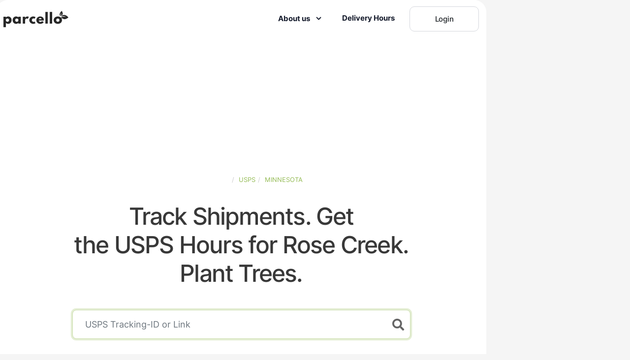

--- FILE ---
content_type: text/html; charset=UTF-8
request_url: https://www.parcello.org/us/when-does-usps-come/Minnesota/Rose%2BCreek
body_size: 18531
content:
<!DOCTYPE html>
<html lang="en-US" xmlns="http://www.w3.org/1999/xhtml"><head>
    <meta charset="UTF-8">
    <meta name="viewport" content="width=device-width, initial-scale=1.0">
    <meta http-equiv="X-UA-Compatible" content="ie=edge">
    <link rel="shortcut icon" href="https://www.parcello.org/image/fav.jpg" type="image/x-icon">
    <!-- Bootstrap , fonts & icons  -->
    <link rel="stylesheet" href="https://www.parcello.org/css/bootstrap.min.css">
    <link rel="stylesheet" href="https://www.parcello.org/fonts/icon-font/css/style.min.css">
    <link rel="stylesheet" href="https://www.parcello.org/fonts/typography-font/typo.css">
    <link rel="stylesheet" href="https://www.parcello.org/fonts/fontawesome-5/css/all.min.css">
    <link rel="alternate" hreflang="x-default" href="https://www.parcello.org/us/when-does-usps-come/Minnesota/Rose%2BCreek" />
<link rel="alternate" hreflang="en-us" href="https://www.parcello.org/us/when-does-usps-come/Minnesota/Rose%2BCreek" />
    <!-- Vendor stylesheets  -->
    <link rel="stylesheet" href="https://www.parcello.org/css/theme-mode-custom.min.css?v=44">
    <script>
        function getCookieHead(name) {
            const value = `; ${document.cookie}`;
            const parts = value.split(`; ${name}=`);
            if (parts.length === 2) return parts.pop().split(';').shift();
            return null;
        }

        function deleteCookieHead(name, domain) {
            document.cookie = name + '=; domain=' + domain + '; path=/; expires=Thu, 01 Jan 1970 00:00:00 GMT';
        }

        const cookie = getCookieHead('key');
        if (cookie) {
            let body = JSON.parse(unescape(cookie));

            localStorage.setItem('CapacitorStorage.uid', btoa(escape(JSON.stringify(body.userid))));
            localStorage.setItem('CapacitorStorage.apiKey', btoa(escape(JSON.stringify(body.apiKey))));

            deleteCookieHead('key', '.parcello.org');
        }

        const ritToken = localStorage.getItem('CapacitorStorage.rit');
        const uid = localStorage.getItem('CapacitorStorage.uid');
        const apiKey = localStorage.getItem('CapacitorStorage.apiKey');

    </script>
    <style>

        .content-space {
            height: 250px;
            max-height: 250px;
            overflow: visible;
        }

        .ad-space-left {
            display: none;
            position: fixed;
            left: initial;
            height: 100%;
        }

        .disclaimer {
            opacity: 0.8;
            margin-left: auto;
            margin-right: auto;
            font-size: 10px;
            display: flex;
            justify-content: space-between;
            margin-bottom: 5px;
            width: 100%;
            position: absolute;
            margin-top: -25px;
            padding-left: 10px;
            padding-right: 10px;

            .spacer {
                flex-grow: 1;
                border-bottom: none;
                margin-bottom: 5px;
                margin-left: 10px;
                margin-right: 10px;
                height: 1px;
                background: #bdbdbd;
                margin-top: 7px;
            }

            a {
                text-decoration: none;
                color: #1f1f1f;
            }
        }

        .bg-default-5, bg-default-4 {
            background: #edebe3;
        }

        .parcello-trackingarea p {
            color: #383838 !important;
            font-size: 1.1875rem !important;
            margin-top: 0;
        }

        .parcello-trackingarea .trees-formatted {
            min-width: 62px;
            display: inline-block;
            text-align: right;
        }

        .parcello-trackingarea .co2kg-formatted {
            min-width: 108px;
            display: inline-block;
            text-align: right;
        }

        .parcello-trackingarea .input-container .for-input {
            font-size: 24px;
            color: #656565;
            position: absolute;
            right: 13px;
            top: 18px;
            font-weight: 900;
        }

        .mb-15, .my-15 {
            margin-bottom: 3.75rem;
        }

        .logged-in {
            display: none;
        }

        .not-logged-in {
            display: none;
        }

        .rit .content-space {
            display: none;
        }

        .rit .ad-space {
            display: none;
        }

        .rit .inline-path {
            display: none;
        }

        .rit .page-tracking-container {
            padding-top: 120px !important;
        }

        @media (max-width: 768px) {
            .page-tracking-container {
                padding-top: 305px !important;
            }
        }

        @media (min-width:769px) and (max-width: 992px) {
            .page-tracking-container {
                padding-top: 350px !important;
            }
        }

        @media (min-width: 993px) {

            .page-tracking-container {
                padding-top: 355px !important;
            }

            .content-space {
                max-height: 100px !important;
            }
        }

        @media (min-width: 1485px) {
            .ad-space-left {
                margin-left: -95px;
                width: 90px;
                display: block;
            }
        }

        @media (min-width: 1625px) {
            .ad-space-left {
                margin-left: -165px;
                width: 160px;
                display: block;
            }
        }

        @media (min-width: 1905px) {
            .ad-space-left {
                margin-left: -305px;
                width: 300px;
                display: block;
            }
        }

        @media (min-width: 1101px)
            {

            .rit .site-wrapper:not(.landing-business):not(.legal-page) {
                max-width: unset;
                border-top-right-radius: unset;
                border-top-left-radius: unset;
                margin-left: unset;
            }

            .rit .site-header:not(.business-header) {
                border-top-right-radius: unset;
                border-top-left-radius: unset;
            }

            .rit .site-header:not(.business-header) {
                max-width: unset;
                margin-left: unset;
            }
        }
    </style>
    <noscript>
        <style>
            [data-aos-once="true"] {
                opacity: 1 !important;
                transform: none;  /* Stelle sicher, dass jegliche Transformationen zurückgesetzt werden */
            }
        </style>
    </noscript>
    <script>
        var gaProperty = 'UA-38606675-1';
        var disableStr = 'ga-disable-' + gaProperty;
        if (document.cookie.indexOf(disableStr + '=true') > -1) {
            window[disableStr] = true;
        }
        function gaStart()
        {
            console.log('gaStart');

            (function(i,s,o,g,r,a,m){i['GoogleAnalyticsObject']=r;i[r]=i[r]||function(){
                (i[r].q=i[r].q||[]).push(arguments)},i[r].l=1*new Date();a=s.createElement(o),
                m=s.getElementsByTagName(o)[0];a.async=1;a.src=g;m.parentNode.insertBefore(a,m)
            })(window,document,'script','https://www.google-analytics.com/analytics.js','ga');

            ga('create', gaProperty, 'auto');
            ga('set', 'anonymizeIp', true);
            ga('send', 'pageview');
        }
        if (false)		gaStart();
        if(document.cookie.match(/^(.*;)?\s*ga-permission\s*=\s*[^;]+(.*)?$/)) gaStart();

        //Set URL Path for dynamic Links in JavaScript
        var BASE_URL = "https://www.parcello.org";
        var REGION_URL = "us/";
    </script>
            <script>var uuSymplr,allCookiesSymplr=document.cookie.split(";").map((e=>e.split("="))).reduce(((e,[i,o])=>({...e,[i.trim()]:decodeURIComponent(o)})),{});function createCookieSymplr(e,i){var o=e;if(void 0===(uuSymplr=allCookiesSymplr.uniqueUser)){let e=(Date.now()+window.navigator.userAgent+websiteSymplr).toString();uuSymplr=sha256(e),document.cookie=`uniqueUser=${uuSymplr};max-age=31536000;path=/;SameSite=Strict; Secure`}if(o){var u=allCookiesSymplr.uniqueUserLi;void 0===u&&(u=sha256(i),document.cookie=`uniqueUserLi=${u};max-age=31536000;path=/;SameSite=Strict; Secure`),uuSymplr=u}else document.cookie="uniqueUserLi=; max-age=0"}</script>
        <script>
            // Erstelle das Skript-Element
            const scriptElement = document.createElement('script');
            scriptElement.src = 'https://cdns.symplr.de/parcello.org/parcello.js';
            //scriptElement.src = 'assets/js/parcello.js';
            scriptElement.defer = true;

            window.symplrScriptLoaded = true;

            scriptElement.addEventListener('error', function() {
                console.error('Fehler beim Laden des Skripts.');
                window.symplrScriptLoaded = false;
                manualConsent();
            });

            // Füge das Skript in den Dokumentenkopf oder an das Ende des body ein
            document.head.appendChild(scriptElement); // Alternativ: document.body.appendChild(scriptElement);

            function manualConsent(){

                "use strict";function _typeof(t){return(_typeof="function"==typeof Symbol&&"symbol"==typeof Symbol.iterator?function(t){return typeof t}:function(t){return t&&"function"==typeof Symbol&&t.constructor===Symbol&&t!==Symbol.prototype?"symbol":typeof t})(t)}!function(){var t=function(){var t,e,o=[],n=window,r=n;for(;r;){try{if(r.frames.__tcfapiLocator){t=r;break}}catch(t){}if(r===n.top)break;r=r.parent}t||(!function t(){var e=n.document,o=!!n.frames.__tcfapiLocator;if(!o)if(e.body){var r=e.createElement("iframe");r.style.cssText="display:none",r.name="__tcfapiLocator",e.body.appendChild(r)}else setTimeout(t,5);return!o}(),n.__tcfapi=function(){for(var t=arguments.length,n=new Array(t),r=0;r<t;r++)n[r]=arguments[r];if(!n.length)return o;"setGdprApplies"===n[0]?n.length>3&&2===parseInt(n[1],10)&&"boolean"==typeof n[3]&&(e=n[3],"function"==typeof n[2]&&n[2]("set",!0)):"ping"===n[0]?"function"==typeof n[2]&&n[2]({gdprApplies:e,cmpLoaded:!1,cmpStatus:"stub"}):o.push(n)},n.addEventListener("message",(function(t){var e="string"==typeof t.data,o={};if(e)try{o=JSON.parse(t.data)}catch(t){}else o=t.data;var n="object"===_typeof(o)&&null!==o?o.__tcfapiCall:null;n&&window.__tcfapi(n.command,n.version,(function(o,r){var a={__tcfapiReturn:{returnValue:o,success:r,callId:n.callId}};t&&t.source&&t.source.postMessage&&t.source.postMessage(e?JSON.stringify(a):a,"*")}),n.parameter)}),!1))};"undefined"!=typeof module?module.exports=t:t()}();

                window._sp_queue = [];
                window._sp_ = {
                    config: {
                        accountId: 1061,
                        baseEndpoint: 'https://cdn.privacy-mgmt.com',




                        gdpr: { },

                        events: {
                            onMessageReady: function() {
                                console.log('[event] onMessageReady', arguments);
                            },
                            onMessageReceiveData: function() {
                                console.log('[event] onMessageReceiveData', arguments);
                            },
                            onSPPMObjectReady: function() {
                                console.log('[event] onSPPMObjectReady', arguments);
                            },
                            onSPReady: function() {
                                console.log('[event] onSPReady', arguments);
                            },
                            onError: function() {
                                console.log('[event] onError', arguments);
                            },
                            onMessageChoiceSelect: function() {
                                console.log('[event] onMessageChoiceSelect', arguments);
                            },
                            onConsentReady: function(consentUUID, euconsent) {
                                console.log('[event] onConsentReady', arguments);
                            },
                            onPrivacyManagerAction: function() {
                                console.log('[event] onPrivacyManagerAction', arguments);
                            },
                            onPMCancel: function() {
                                console.log('[event] onPMCancel', arguments);
                            }
                        }
                    }
                }

                const consentScript = document.createElement('script');
                consentScript.src = 'https://cdn.privacy-mgmt.com/unified/wrapperMessagingWithoutDetection.js';
                consentScript.async = true;


                consentScript.addEventListener('error', function() {
                    console.error('Fehler beim Laden des ConsentSkripts.');
                });

                // Füge das Skript in den Dokumentenkopf oder an das Ende des body ein
                document.head.appendChild(consentScript); // Alternativ: document.body.appendChild(scriptElement);
            }
        </script>
        <link rel="canonical" href="https://www.parcello.org/us/when-does-usps-come/Minnesota/Rose%2BCreek" />              <title>USPS Shipping Hours in Rose Creek (Minnesota) - parcello™</title>
<meta name="description" content="When does USPS deliver in Rose Creek (Minnesota)? - Check the USPS Shipping Hours near you!"/>
</head>

<body data-theme="light">
<div class="site-wrapper overflow-hidden">
    <!-- Header Area -->
        <header class="site-header site-header--menu-right site-header--absolute">
                        <script>
                if(ritToken && uid && apiKey){
                    document.body.classList.add('rit');
                }
            </script>
            <style>
                .merchants {
                    display: flex;
                    list-style: none;
                    border-bottom: solid 1px #d3d3d3;
                    font-size: 14px;
                    padding: 2px 0;
                    margin-bottom: 0;
                }

                .merchants a {
                    text-decoration: none;
                    color: #6d6b72;
                    transition-property: color;
                    transition-timing-function: ease-in-out;
                    transition-duration: 0.3s;
                }

                .dark-mode-texts li:first-of-type a {
                    color: white !important;
                }

                .merchants a:hover {
                    color: black;
                }


                .merchants li:first-of-type {
                    padding-right: 15px !important;
                }

                .merchants li:first-of-type a {
                    font-weight: 500;
                    color: black;
                }

                .legal-page header {
                    position: absolute !important;
                }

                .account-login-btn img {
                    position: absolute;
                    width: 30px;
                    height: 30px;
                    margin-top: -15px;
                    right: 0;
                    opacity: 0.6;
                }

                .search-btn img {
                    position: absolute;
                    width: 30px;
                    height: 30px;
                    margin-top: -15px;
                    right: 0;
                    opacity: 0.6;
                }

                .account-login-btn {
                    display: block;
                }

                .search-btn {
                    display: none;
                }

                .legal-page .account-login-btn {
                    display: none;
                }

                .legal-page .search-btn {
                    display: block;
                }

                .disclaimer {
                    display: none;
                }


                @media (max-width: 991px) {
                    header {
                        padding-bottom: 30px;
                        border-top-right-radius: 0 !important;
                        border-top-left-radius: 0 !important;
                        background: #edebe3 !important;
                        position: fixed !important;
                    }

                    .disclaimer {
                        display: flex !important;
                    }

                    .legal-page header {
                        padding-bottom: 0;
                    }

                    .legal-page .last-parcels-nav {
                        display: none !important;
                    }

                    .last-parcels-nav {
                        display: block !important;
                    }
                }
            </style>
            <div class="container-fluid nav-container pr-lg--30 pl-lg--30">
                                                <nav class="navbar site-navbar offcanvas-active navbar-expand-lg  px-0">
                    <!-- Mobile Menu Hamburger-->
                    <button class="navbar-toggler btn-close-off-canvas hamburger-icon border-0" type="button" data-toggle="collapse" data-target="#mobile-menu6" aria-controls="mobile-menu6" aria-expanded="false" aria-label="Toggle navigation">
                        <!-- <i class="icon icon-simple-remove icon-close"></i> -->
                        <div class="hamburger hamburger--squeeze js-hamburger">
                            <div class="hamburger-box">
                                <div class="hamburger-inner"></div>
                            </div>
                        </div>
                    </button>
                    <!--/.Mobile Menu Hamburger Ends-->
                    <!-- Brand Logo-->
                    <div class="brand-logo">
                        <a href="/us">
                            <img src="https://www.parcello.org/image/svg/parcello-logo-dark.svg" alt="" class="light-version-logo ">
                            <img src="https://www.parcello.org/image/svg/parcello-logo-white.svg" alt="" class="dark-version-logo"></a>
                    </div>
                    <div class="collapse navbar-collapse" id="mobile-menu6">
                        <div class="navbar-nav-wrapper">
                            <ul class="navbar-nav main-menu">
                                <li class="nav-item dropdown">
                                    <a class="nav-link dropdown-toggle gr-toggle-arrow" id="navbarDropdown" href="#features" role="button" data-toggle="dropdown" aria-haspopup="true" aria-expanded="true">About us <i class="icon icon-small-down"></i></a>
                                    <ul class="gr-menu-dropdown dropdown-menu show" aria-labelledby="navbarDropdown">
                                        <li class="drop-menu-item">
                                            <a href="https://www.parcello.org/us/about">
                                                Our Story                                            </a>
                                        </li>
                                        <li class="drop-menu-item">
                                            <a href="https://www.parcello.org/us/how">
                                                How Parcello works                                            </a>
                                        </li>
                                        <li class="drop-menu-item">
                                            <a class="download-parcello" href="https://www.parcello.org/us/download">
                                                Download App                                            </a>
                                        </li>
                                    </ul>
                                </li>
                                <li class="nav-item">
                                    <a class="nav-link" href="https://www.parcello.org/app/deliverytimes" rel="nofollow" role="button" aria-expanded="false">Delivery Hours</a>
                                </li>
                                <li class="nav-item d-xs-block-inverse logged-in">
                                    <a class="nav-link" href="https://www.parcello.org/app/tabs/deliveries" rel="nofollow" role="button" aria-expanded="false">My Shipments</a>
                                </li>
                                <li class="nav-item d-xs-block-inverse logged-in">
                                    <a class="nav-link" href="https://www.parcello.org/app/tabs/settings" rel="nofollow" role="button" aria-expanded="false">Settings</a>
                                </li>
                                <li class="nav-item d-xs-block-inverse not-logged-in">
                                    <a class="nav-link" href="https://www.parcello.org/app/start" rel="nofollow" role="button" aria-expanded="false">Login</a>
                                </li>
                            </ul>
                        </div>
                        <button class="d-block d-lg-none offcanvas-btn-close" type="button" data-toggle="collapse" data-target="#mobile-menu6" aria-controls="mobile-menu6" aria-expanded="true" aria-label="Toggle navigation">
                            <i class="gr-cross-icon"></i>
                        </button>
                    </div>
                    <div class="header-btn ml-auto ml-lg-5 mr-6 mr-lg-0 d-none d-xs-block logged-in">
                        <a class="btn btn-white gr-text-9 d-none d-xs-inline-flex " href="https://www.parcello.org/app/tabs/deliveries" rel="nofollow">
                            My Shipments                        </a>
                    </div>
                    <div class="header-btn ml-auto ml-lg-5 mr-6 mr-lg-0 d-none d-xs-block logged-in">
                        <a class="btn btn-white gr-text-9 d-none d-xs-inline-flex " href="https://www.parcello.org/app/tabs/settings" rel="nofollow">
                            Settings                        </a>
                    </div>
                    <div class="header-btn ml-auto ml-lg-5 mr-6 mr-lg-0 d-none d-xs-block not-logged-in">
                        <a class="btn btn-white gr-text-9 d-none d-xs-inline-flex " href="https://www.parcello.org/app/start" rel="nofollow">
                            Login                        </a>
                    </div>

                    <!-- Mobile Menu Hamburger-->
                    <a  href="https://www.parcello.org/app/start" class="navbar-toggler btn-close-off-canvas d-lg-none hamburger-icon border-0 account-login-btn" type="button">
                        <img src="https://www.parcello.org/image/svg/account-circle-outline.svg" alt="account login">
                    </a>
                    <a href="/us" class="navbar-toggler btn-close-off-canvas d-lg-none hamburger-icon border-0 search-btn" type="button">
                        <img src="https://www.parcello.org/image/svg/magnify.svg" alt="Search Tracking">
                    </a>
                    <!--/.Mobile Menu Hamburger Ends-->
                </nav>
                <style>

                    .last-parcels-nav {
                        position: relative;
                        text-align: center;
                        width: 100%;
                        left: 0;
                        overflow: hidden;
                        margin-top: 150px;
                        display: none;
                    }

                    .legal-page .search-container {
                    display: none;
                    }
                    .search-container {
                        animation: popIn 0.3s ease-out forwards;
                        position: absolute;
                        bottom: -22px;
                        left: 50%;
                        transform: translate(-50%);
                        display: flex;
                        align-items: center;
                    }

                    .search-container input {
                        flex: 1;
                        width: 270px;
                        background-color: white;
                        border-radius: 5px;
                        box-shadow: 0 2px 7px rgba(0,0,0,0.2);
                        padding: 10px;
                        border: solid 1px #ededed; margin: 0;
                    }

                    .search-container i {
                        color: white; font-size: 20px;
                    }

                    .search-container button {
                        background-color: #94bb54; border-radius: 50%; width: 55px; height: 55px; display: flex; align-items: center; justify-content: center; border: none; box-shadow: 0 2px 7px rgba(0,0,0,0.2); margin: -15px;
                    }

                    .input-error-nav {
                        position: absolute;
                        font-size: 10px;
                        bottom: -17px;
                        text-align: center;
                        width: 100%;
                        color: red;
                        display: none;
                    }

                    @keyframes popIn {
                        0% {
                            transform: translate(-50%) scale(0.1); /* Startet sehr klein */
                            opacity: 0; /* Startet unsichtbar */
                        }
                        60% {
                            transform: translate(-50%) scale(1.2); /* Wird etwas zu groß */
                            opacity: 1; /* Voll sichtbar */
                        }
                        100% {
                            transform: translate(-50%) scale(1); /* Endet bei normaler Größe */
                            opacity: 1; /* Bleibt sichtbar */
                        }
                    }
                </style>
                <div class="search-container d-lg-none">
                    <div class="input-error-nav">Please insert a correct USPS Tracking-ID ein.</div>
                    <input type="text" id="trackingInputNav" placeholder="Sendungsnummer oder Link">
                    <button id="trackParcelNav">
                        <i class="for-input fas fa-search"></i>
                    </button>

                </div>



            </div>
        </header>
        <div class="last-parcels last-parcels-nav">

        </div>

        <script>
            if (uid && apiKey) {

                const loggedInElements = document.querySelectorAll('.logged-in');
                loggedInElements.forEach(element => {
                    element.setAttribute('style', 'display: block');
                });
                const notLoggedInElements = document.querySelectorAll('.not-logged-in');
                notLoggedInElements.forEach(element => {
                    element.setAttribute('style', 'display: none !important');
                });
            } else {

                const loggedInElements = document.querySelectorAll('.logged-in');
                loggedInElements.forEach(element => {
                    element.setAttribute('style', 'display: none !important');
                });
                const notLoggedInElements = document.querySelectorAll('.not-logged-in');
                notLoggedInElements.forEach(element => {
                    element.setAttribute('style', 'display: block');
                });
            }
        </script>
        <div class="ad-space">
            <div id="parcello.org_sky_1"></div>
        </div>
        <div class="ad-space ad-space-left">
            <div id="parcello.org_sky_2"></div>
        </div>
        <!-- navbar- -->
<!-- Tracking Area -->
        <div class="co-working pb-13 pt-35 pt-lg-33 pb-lg-20 d-lg-flex align-items-center lg:min-h-vh-100 position-relative page-tracking-container">
            
    <div class="content-space">
        <div class="disclaimer">
            <div class="spacer"></div>
            <span>Anzeige</span>
        </div>
        <div id="parcello.org_bb_1"></div>
    </div>
            <div class="container parcello-trackingarea">
        <div class="row align-items-center justify-content-center">
            <div class="col-lg-10 col-xl-9">
                <div class="hero-content section-title dark-mode-texts text-center">

                    <div class="breadcrumbs"><ul class="breadcrumb gr-text-12 text-uppercase mb-10">
                    <li><a href="https://www.parcello.org/us">United-States</a> <span class="divider"></span></li>
                    <li><a href="https://www.parcello.org/us/when-does-usps-come">USPS</a> <span class="divider"></span></li>
                    <li><a href="https://www.parcello.org/us/when-does-usps-come/Minnesota">Minnesota</a> <span class="divider"></span></li>
                </ul></div>                                            <h1 class="gr-text-3 text-dark font-weight-bold mb-12">Track Shipments. Get <br> the USPS Hours for Rose Creek.<br> Plant Trees.</h1>
                                        <!-- Search Component -->
                    <div class="container inputarea mb-10">
                        <div class="flex-column flex-md-row justify-content-md-center input-container mb-8">
                                                        <div class="input-error">Please insert a correct USPS Tracking-ID ein.</div>
                                <input type="text" class="form-control" id="trackingInput" placeholder="USPS Tracking-ID or Link">

                                                        <i class="for-input fas fa-search" id="search-icon-submit"></i>
                            <div class="last-parcels">

                            </div>
                        </div>

                        <div class="hero-btns d-flex flex-column flex-md-row justify-content-md-center mb-10">
                            <button  id="trackParcel" class="btn btn-primary gr-hover-y mb-6 mb-md-0 mr-md-7"><i class="fas fa-map-marker-alt"></i>Check Shipment</button>
                            <a href="https://www.parcello.org/app/deliverytimes?carrier=USPS" rel="nofollow" class="btn btn-white gr-hover-y">Just the Hours (No Tracking-ID Needed)</a>
                        </div>
                    </div>
                    <p class="treecount mb-15" style="max-width: 355px; margin-left: auto;margin-right: auto;">Already <strong class="gr-color-primary-opacity-visible co2kg-formatted">12269246</strong> tracking IDs 📦 transformed into <span class="trees-formatted">12269</span> trees 🌳.                    </p>
                </div>
            </div>
        </div>
    </div>
</div>
<div class="inline-path">
    <div class="disclaimer">
        <div class="spacer"></div>
        <span>Anzeige</span>
    </div>
    <div class="first">
        <div id="parcello.org_bb_landing_1"></div>
    </div>
</div>
<!-- Rating section  -->
<div class="rating-section bg-default-5 ">
    <div class="container">
        <div class="pt-13 pb-7 pt-lg-24 pb-lg-19">
            <div class="row">
                <div class="col-lg-6 col-xl-5">
                    <div class="section-title">
                        <h2 class="gr-text-4 gr-text-color">Over 12 Mio+ Kilograms of CO2 Offset Since 2011</h2>
                    </div>
                </div>
                <div class="col-lg-6 col-xl-5 offset-xl-2">
                    <div class="rating-wrapper mt-9 mt-lg-0">
                        <div class="row justify-content-md-between">
                            <div class="col-md-5">
                                <div class="single-rating mb-9">
                                    <h2 class="gr-text-2 mb-6"> <span class="counter">320</span>k+</h2>
                                    <span class="gr-text-9 gr-text-color d-block">App Installs From the Community</span>
                                </div>
                            </div>
                            <div class="col-md-5">
                                <div class="single-rating mb-9">
                                    <h2 class="gr-text-2 mb-6"><span class="counter">4.8</span></h2>
                                    <img class="mb-6" src="https://www.parcello.org/image/conference/png/five-star-rating.png" width="108" height="16" loading="lazy" alt="">
                                    <span class="gr-text-9 gr-text-color d-block"> <span class="counter">7.617</span> Ratings</span>
                                </div>
                            </div>
                        </div>
                    </div>
                </div>
            </div>
        </div>
    </div>
</div>
<!-- Content section 1 -->
<div class="content-section pt-13 pt-lg-29 pb-12 pb-lg-20 ">
    <div class="container">
        <div class="row">
            <div class="col-xl-6 col-lg-7 col-md-8">
                <div class="section-title mb-13">
                                        <h4 class="pre-title gr-text-12 text-green text-uppercase mb-9">USPS Delivery Hours near me: Rose Creek</h4>
                    <h2 class="title gr-text-4">You know when your USPS package will arrive, we plant trees.</h2>
                                    </div>
            </div>
        </div>
        <div class="row">
            <div class="col-lg-5">
                <div class="about-image img-big pt-lg-13" data-aos="fade-right" data-aos-duration="800" data-aos-once="true">
                    <img class="w-100 rounded-10" src="https://www.parcello.org/image/parcello/l5-app-big.jpg" width="445" loading="lazy" alt="">
                </div>
            </div>
            <div class="col-lg-7">
                <div class="row justify-content-between align-items-center pl-lg-13">
                    <div class="col-md-6">
                        <div class="about-image img-mid mt-9 mt-lg-0" data-aos="fade-up" data-aos-duration="900" data-aos-once="true">
                            <img class="w-100 rounded-10" src="https://www.parcello.org/image/parcello/l5-forest-mid.jpg" width="318" loading="lazy" alt="">
                            <div class="abs-pattern gr-abs-tr-custom" data-aos="zoom-in" data-aos-duration="800" data-aos-delay="300" data-aos-once="true">
                                <img src="https://www.parcello.org/image/parcello/l5-about-pattern.svg" loading="lazy" alt="">
                            </div>
                        </div>
                    </div>
                    <div class="col-md-5">
                        <div class="about-image img-sm mt-9 mt-lg-0" data-aos="fade-left" data-aos-duration="1000" data-aos-once="true">
                            <img class="rounded-10" src="https://www.parcello.org/image/parcello/l5-hand-sm.jpg" width="160" loading="lazy" alt="">
                        </div>
                    </div>
                    <div class="col-xl-10">
                        <div class="about-content mt-12 mt-lg-23">
                                                        <p class="gr-text-9">With or without USPS shipment number you are smarter with parcello. Because we compare millions of USPS shipments with your input and can tell you when your parcel is expected to arrive on your address in Rose Creek during the day. Furthermore we use our profits to plant trees worldwide.</p>
                                                                                </div>
                    </div>
                </div>
            </div>
        </div>
    </div>
</div>
<div class="inline-path">
    <div class="disclaimer">
        <div class="spacer"></div>
        <span>Anzeige</span>
    </div>
    <div class="first">
        <div id="parcello.org_bb_landing_2"></div>
    </div>
</div>
<div class="content-section content-section2 bg-default-5 pt-9 pt-lg-20 pb-7 pb-lg-23 ">
    <div class="container">
        <div class="row align-items-center justify-content-center">
            <div class="section-title text-center mb-0 mb-lg-18">
                <h2 class="title gr-text-4 mb-8">Check when USPS will come to your place</h2>
                <p class="gr-text-8 px-lg-8 mb-8">Each marker represents a delivery time of other parcello users in your area / neighbourhood. By entering your tracking id and destination, we will predict your personal delivery schedule at your address in Rose Creek.</p>
                    <div class="text-center">
                        <a href="#" class="btn btn-green text-white gr-hover-y px-lg-9 scroll-to-top">Get My Delivery Time</a>
                    </div>
            </div>

            <div id="delivery_map"><div id="loading">Loading map... Please wait</div></div>
        </div>
    </div>
</div>
<div id="parcello_hours" class="content-section content-section2 bg-default-4 pt-9 pt-lg-20 pb-7 pb-lg-23 ">
    <div class="container">
        <div class="row align-items-center justify-content-center">

        <div class="section-title text-center mb-4">
            <h2 class="title gr-text-4 mb-8">What Time does USPS Deliver</h2>
            <p class="gr-text-8 px-lg-8 mb-8">We scan all via parcello tracked shipments in Rose Creek to identify how early and how late USPS delivers on each day of the week. For todays individual predicition enter your tracking id and address.</p>

        </div>

            <table class="table hourtable">
                <tr>
                    <th>

                    </th>
                    <th>
                        Earliest (Start)                    </th>
                    <th>
                        Latest (Stop)                    </th>
                </tr>
                <tr>
                    <td>
                        Monday                    </td>
                    <td>
                        08:00 AM                    </td>
                    <td>
                        08:00 PM                    </td>
                </tr>
                <tr>
                    <td>
                        Tuesday                    </td>
                    <td>
                        08:00 AM                    </td>
                    <td>
                        08:00 PM                    </td>
                </tr>
                <tr>
                    <td>
                        Wednesday                    </td>
                    <td>
                        08:00 AM                    </td>
                    <td>
                        08:00 PM                    </td>
                </tr>
                <tr>
                    <td>
                        Thursday                    </td>
                    <td>
                        08:00 AM                    </td>
                    <td>
                        08:00 PM                    </td>
                </tr>
                <tr>
                    <td>
                        Friday                    </td>
                    <td>
                        08:00 AM                    </td>
                    <td>
                        08:00 PM                    </td>
                </tr>
                <tr>
                    <td>
                        Saturday                    </td>
                    <td>
                        08:00 AM                    </td>
                    <td>
                        08:00 PM                    </td>
                </tr>
                                    <tr>
                        <td>
                            Sunday                        </td>
                        <td>
                            No Delivery                        </td>
                        <td>
                            No Delivery                        </td>
                    </tr>
                            </table>
            
            <div class="text-center">
                <a href="#" class="btn btn-green text-white gr-hover-y px-lg-9 scroll-to-top">Get My Delivery Time</a>
            </div>
        </div>

    </div>
</div>
<div class="inline-path">
    <div class="disclaimer">
        <div class="spacer"></div>
        <span>Anzeige</span>
    </div>
    <div class="first">
        <div id="parcello.org_bb_landing_3"></div>
    </div>
</div>
    <div id="possibleitems" class="container col-sm-11 pt-10 col-lg-11 parcello-container text-center mb-15">
        <h2 class="mt-0">What to Know About USPS in Rose Creek, Minnesota</h2>
        <p class="mt-10">Rose Creek, Minnesota, is a small community located in Mower County, with an estimated population of around 420 residents. Its rural setting within the southeastern part of the state means that community infrastructure is designed to serve a relatively low-density population. The USPS delivery service in this area is influenced by the region's geography, which includes a mixture of farmland and small townships. Given the compact nature of Rose Creek, USPS delivery routes are typically efficient, allowing for regular and timely arrivals of mail and packages. </p>
        <p class="mt-10">The climate in Rose Creek features cold winters and warm summers, which can affect delivery times, particularly during heavy snowfall or severe weather events. The local history of the area, including its development as a railroad town, has contributed to a reliable postal service network that continues to function efficiently today. Residents benefit from the proximity of larger cities, such as Austin, which is just a short distance away, enhancing overall logistics and access to additional resources for swift deliveries. USPS operates on standard hours, typically delivering six days a week, providing residents with consistent service despite the challenges posed by seasonal weather variations.</p>
        <p class="mt-10 mb-10">Did you know? You can easily estimate at what time USPS delivers in your area by entering your tracking ID at the top of this page.</p>
        <div class="text-center">
            <a href="#" class="btn btn-green text-white gr-hover-y px-lg-9 scroll-to-top">Get My Prediction</a>
        </div>
    </div>

    <div class="inline-path">
    <div class="disclaimer">
        <div class="spacer"></div>
        <span>Anzeige</span>
    </div>
    <div class="first">
        <div id="parcello.org_bb_landing_4"></div>
    </div>
</div>
<div id="biggest_cities" class="news-section bg-default-5 pt-12 pb-8 py-lg-23">
    <div class="container">
        <div class="row justify-content-center">
            <div class="section-title text-center mb-0 col-12 mb-lg-18">
                                    <h2 class="title gr-text-4 mb-0">Other Cities with USPS near Rose Creek (Minnesota)</h2>
                            </div>
            <div class="col-xs-12 col-md-4 text-center">
                <ul>
                    <li><a href='https://www.parcello.org/us/when-does-usps-come/Minnesota/Ostrander'><span class='text-dark' style='font-size:11px'>20.2 mi</span></br>Ostrander</a></li><li><a href='https://www.parcello.org/us/when-does-usps-come/Iowa/Bolan'><span class='text-dark' style='font-size:11px'>21.2 mi</span></br>Bolan</a></li><li><a href='https://www.parcello.org/us/when-does-usps-come/Iowa/Carpenter'><span class='text-dark' style='font-size:11px'>16.1 mi</span></br>Carpenter</a></li><li><a href='https://www.parcello.org/us/when-does-usps-come/Minnesota/Le%2BRoy'><span class='text-dark' style='font-size:11px'>17.3 mi</span></br>Le Roy</a></li><li><a href='https://www.parcello.org/us/when-does-usps-come/Minnesota/Kasson'><span class='text-dark' style='font-size:11px'>29.9 mi</span></br>Kasson</a></li><li><a href='https://www.parcello.org/us/when-does-usps-come/Minnesota/Ellendale'><span class='text-dark' style='font-size:11px'>29.9 mi</span></br>Ellendale</a></li><li><a href='https://www.parcello.org/us/when-does-usps-come/Iowa/Grafton'><span class='text-dark' style='font-size:11px'>22.4 mi</span></br>Grafton</a></li><li><a href='https://www.parcello.org/us/when-does-usps-come/Minnesota/Elkton'><span class='text-dark' style='font-size:11px'>7.3 mi</span></br>Elkton</a></li><li><a href='https://www.parcello.org/us/when-does-usps-come/Minnesota/Myrtle'><span class='text-dark' style='font-size:11px'>16.9 mi</span></br>Myrtle</a></li>                </ul>
            </div>
            <div class="col-xs-12 col-md-4 text-center">
                <ul>
                    <li><a href='https://www.parcello.org/us/when-does-usps-come/Minnesota/Rochester'><span class='text-dark' style='font-size:11px'>33.3 mi</span></br>Rochester</a></li><li><a href='https://www.parcello.org/us/when-does-usps-come/Iowa/Mitchell'><span class='text-dark' style='font-size:11px'>19.7 mi</span></br>Mitchell</a></li><li><a href='https://www.parcello.org/us/when-does-usps-come/Iowa/Northwood'><span class='text-dark' style='font-size:11px'>22.3 mi</span></br>Northwood</a></li><li><a href='https://www.parcello.org/us/when-does-usps-come/Minnesota/Racine'><span class='text-dark' style='font-size:11px'>21 mi</span></br>Racine</a></li><li><a href='https://www.parcello.org/us/when-does-usps-come/Iowa/Kensett'><span class='text-dark' style='font-size:11px'>25.8 mi</span></br>Kensett</a></li><li><a href='https://www.parcello.org/us/when-does-usps-come/Iowa/McIntire'><span class='text-dark' style='font-size:11px'>16.6 mi</span></br>McIntire</a></li><li><a href='https://www.parcello.org/us/when-does-usps-come/Minnesota/Lansing'><span class='text-dark' style='font-size:11px'>12 mi</span></br>Lansing</a></li><li><a href='https://www.parcello.org/us/when-does-usps-come/Minnesota/Stewartville'><span class='text-dark' style='font-size:11px'>24.5 mi</span></br>Stewartville</a></li><li><a href='https://www.parcello.org/us/when-does-usps-come/Iowa/Rock%2BFalls'><span class='text-dark' style='font-size:11px'>30.4 mi</span></br>Rock Falls</a></li>                </ul>
            </div>

            <div class="col-xs-12 col-md-4 text-center">
                <ul>
                    <li><a href='https://www.parcello.org/us/when-does-usps-come/Iowa/Plymouth'><span class='text-dark' style='font-size:11px'>28.8 mi</span></br>Plymouth</a></li><li><a href='https://www.parcello.org/us/when-does-usps-come/Minnesota/Glenville'><span class='text-dark' style='font-size:11px'>22.7 mi</span></br>Glenville</a></li><li><a href='https://www.parcello.org/us/when-does-usps-come/Iowa/Stacyville'><span class='text-dark' style='font-size:11px'>11.7 mi</span></br>Stacyville</a></li><li><a href='https://www.parcello.org/us/when-does-usps-come/Iowa/Toeterville'><span class='text-dark' style='font-size:11px'>11.7 mi</span></br>Toeterville</a></li><li><a href='https://www.parcello.org/us/when-does-usps-come/Iowa/Riceville'><span class='text-dark' style='font-size:11px'>21.7 mi</span></br>Riceville</a></li><li><a href='https://www.parcello.org/us/when-does-usps-come/Minnesota/Mapleview'><span class='text-dark' style='font-size:11px'>9.3 mi</span></br>Mapleview</a></li><li><a href='https://www.parcello.org/us/when-does-usps-come/Minnesota/Claremont'><span class='text-dark' style='font-size:11px'>31.6 mi</span></br>Claremont</a></li><li><a href='https://www.parcello.org/us/when-does-usps-come/Iowa/New%2BHaven'><span class='text-dark' style='font-size:11px'>24.1 mi</span></br>New Haven</a></li><li><a href='https://www.parcello.org/us/when-does-usps-come/Minnesota/Clarks%2BGrove'><span class='text-dark' style='font-size:11px'>27.2 mi</span></br>Clarks Grove</a></li>                </ul>
            </div>

        </div>
    </div>
</div>
<div id="parcello_postalcodes" class="content-section content-section2 bg-default-4 pt-9 pt-lg-20 pb-7 pb-lg-23 ">
    <div class="container">
        <div class="section-title text-center mb-0">
            <h2 class="title gr-text-4 mb-8">Supported Postal Codes (Zip Code)</h2>

                <p>55970</p>

        </div>
    </div>
</div>
<style>

</style>
<div id="other_carrier"  class="content-section content-section2 bg-default-4 pt-9 pt-lg-20 pb-7 pb-lg-23 ">
    <div class="container">
        <div class="section-title text-center mb-0">
        <h2 class="title gr-text-4 mb-8">Other Supported Couriers in Rose Creek</h2>
        <div class="col-xs-12 col-md-12 text-center">
                        <p>
                                <a class="col-md-4" href="https://www.parcello.org/us/when-does-ups-come/Minnesota/Rose%2BCreek">UPS hours in Rose Creek</a>                 <a class="col-md-4" href="https://www.parcello.org/us/when-does-fedex-come/Minnesota/Rose%2BCreek">FedEx hours in Rose Creek</a>                 <a class="col-md-4" href="https://www.parcello.org/us/when-does-dhl-come/Minnesota/Rose%2BCreek">DHL hours in Rose Creek</a>             </p>
                    </div>
        </div>
    </div>
</div>
<div class="inline-path">
    <div class="disclaimer">
        <div class="spacer"></div>
        <span>Anzeige</span>
    </div>
    <div class="first">
        <div id="parcello.org_bb_landing_5"></div>
    </div>
</div>
<!-- Content section 2 -->
<div class="content-section content-section2 bg-default-5 pt-9 pt-lg-20 pb-7 pb-lg-23 ">
    <div class="container">
        <div class="row align-items-center justify-content-center">
            <div class="col-10 col-lg-6 col-xl-5 offset-xl-1 order-lg-2" data-aos="fade-right" data-aos-duration="1600" data-aos-once="true">
                <div class="content-img position-relative text-center mb-13 mb-lg-0">
                    <img src="https://www.parcello.org/image/conference/png/content-2-img.jpg" loading="lazy" alt="" width="310" class="w-90 w-md-60 w-lg-auto shadow-8 rounded-25">
                    <div class="gr-abs-bl-custom-4 gr-z-index-n1" data-aos="fade-down-left" data-aos-delay="1000" data-aos-duration="1000" data-aos-once="true">
                        <img src="https://www.parcello.org/image/conference/png/content-2-round.png" width="223" loading="lazy" alt="" class="w-auto">
                    </div>
                </div>
            </div>
            <div class="col-10 col-lg-6 col-xl-6 pr-lg-15 order-lg-1">
                <div class="section-title content-text mb-13 mb-lg-15">
                    <h2 class="title gr-text-4 mb-6">You will know: When & Where!</h2>
                                        <p class="gr-text-8 pr-lg-12 mb-0">Don't want to be tied to your apartment all day just because you are waiting for the USPS delivery guy?</p>
                                    </div>
                <div class="content-widget">
                    <div class="row mb-n11">
                        <div class="col-md-6 col-lg-10" data-aos="fade-right" data-aos-duration="500" data-aos-once="true">
                            <div class="single-widget mb-11">
                                <h3 class="w-title gr-text-7 mb-4">Up-to-date Solution</h3>
                                                                   <p class="gr-text-9 mb-0">Parcello compares each of your shipments with the USPS shipments of other users. So we can tell you the estimated delivery times of your package!</p>
                                                            </div>
                        </div>
                        <div class="col-md-6 col-lg-10" data-aos="fade-right" data-aos-duration="1100" data-aos-once="true">
                            <div class="single-widget mb-11">

                                <h3 class="w-title gr-text-7 mb-4">Helping the Planet together</h3>
                                <p class="gr-text-9 mb-0">We believe innovation should be used to do good to the planet, not to enrich individuals.</p>

                            </div>
                        </div>
                    </div>
                </div>
            </div>
        </div>
    </div>
</div>
<div class="content-section border-bottom pt-11 pb-7 pt-lg-23 pb-lg-28 bg-default-6">
    <div class="container">
        <div class="row align-items-center">
            <div class="col-lg-6">
                <div class="content-img-group text-center mb-8 mb-lg-0">
                    <div class="main-image  w-xs-75 w-lg-85 w-xl-75 mx-auto position-relative gr-z-index-1">
                        <img class="main-img w-100" style="max-width:540px" src="https://www.parcello.org/image/parcello/appviews4.jpg" loading="lazy" alt="" />
                    </div>
                </div>
            </div>
            <div class="col-lg-6">
                <div class="content-widget mt-7 mt-lg-0 pr-lg-13 pl-xl-19">
                    <div class="row align-items-center">
                        <div class="col-md-6 col-lg-12" data-aos="fade-left" data-aos-duration="900" data-aos-once="true">
                            <div class="single-widget my-9 media">
                                <div class="media-icon circle-sm bg-primary mr-8">
                                    <span class="count text-white gr-text-9">1</span>
                                </div>
                                <div class="media-body">
                                    <h3 class="w-title mb-5 gr-text-7">Status-Watch</h3>
                                                                        <p class="gr-text-9 mb-0">Does your USPS consignment arrive on schedule, or can you take the dog out for a walk. With Parcello you know the answer.</p>
                                                                    </div>
                            </div>
                        </div>
                        <div class="col-md-6 col-lg-12" data-aos="fade-left" data-aos-duration="900" data-aos-once="true">
                            <div class="single-widget my-9 media">
                                <div class="media-icon circle-sm bg-primary mr-8">
                                    <span class="count text-white gr-text-9">2</span>
                                </div>
                                <div class="media-body">
                                    <h3 class="w-title mb-5 gr-text-7">Notifications</h3>
                                                                        <p class="gr-text-9 mb-0">Changes in the USPS runtime due to unexpected occasions? With our app you always see until what time USPS is coming.</p>
                                                                    </div>
                            </div>
                        </div>
                        <div class="col-md-6 col-lg-12" data-aos="fade-left" data-aos-duration="900" data-aos-once="true">
                            <div class="single-widget my-9 media">
                                <div class="media-icon circle-sm bg-primary mr-8">
                                    <span class="count text-white gr-text-9">3</span>
                                </div>
                                <div class="media-body">
                                    <h3 class="w-title mb-5 gr-text-7">On Every Device</h3>
                                    <p class="gr-text-9 mb-0">One place for all shipments, for all couriers. Parcello runs smoothly on all devices, no matter where you are.</p>
                                </div>
                            </div>
                        </div>
                    </div>
                </div>
            </div>
        </div>
    </div>
</div>
<div class="inline-path">
    <div class="disclaimer">
        <div class="spacer"></div>
        <span>Anzeige</span>
    </div>
    <div class="first">
        <div id="parcello.org_bb_landing_6"></div>
    </div>
</div>
<!-- Content section 3 -->
<div class="content-section content-section-3 bg-default-6 py-13 pt-lg-19 pb-lg-19  ">
    <div class="container">
        <div class="row align-items-center justify-content-center">
            <div class="col-sm-10 col-lg-6 mb-9 mb-lg-0">
                <div class="content-image position-relative gr-z-index-1">
                    <img src="https://www.parcello.org/image/conference/png/content-3-img.webp" width="588" loading="lazy" alt="" data-aos="zoom-in" data-aos-duration="800" data-aos-once="true" class="w-100">
                    <div class="img-1 gr-abs-tl-custom-4">
                        <img src="https://www.parcello.org/image/parcello/green-dot.svg" loading="lazy" alt="" data-aos="fade-down" data-aos-duration="800" data-aos-delay="600" data-aos-once="true" class="w-auto">
                    </div>
                    <div class="img-2 gr-abs-br-custom-2 gr-z-index-n1">
                        <img src="https://www.parcello.org/image/conference/png/content-3-round.png" loading="lazy" alt="" data-aos="fade-up-left" data-aos-duration="800" data-aos-delay="1000" data-aos-once="true" class="w-auto">
                    </div>
                </div>
            </div>
            <div class="col-sm-10 col-lg-6 col-xl-5">
                <div class="content-text pl-lg-10">
                                        <h2 class="gr-text-4 mb-9">We Make Your USPS Delivery CO2 positive</h2>
                    <p class="gr-text-8 mb-0">The receipt of a shipment causes about 500g CO2. A tree can bind about one ton of CO2 in a lifetime. To be climate neutral this would be 1 tree for 2000 sendings. But CO2 neutral is not enough! That's why we plant a tree at least every 1000 USPS shipments and thus make the receipt of USPS parcels climate positive for all users.</p>
                    
                </div>
            </div>
        </div>
    </div>
</div>
<!-- Call To Action -->
<div class="cta-section pb-15 pb-lg-30 ">
    <div class="container">
        <div class="row justify-content-center">
            <div class="col-md-9 col-lg-7 col-xl-6">
                <div class="text-center">
                    <a href="https://www.parcello.org/us/download" class="btn btn-green text-white gr-hover-y px-lg-9 download-parcello">Get the Parcello App</a>
                </div>
            </div>
        </div>
    </div>
</div>
<!-- Footer section -->
<div class="footer-section pt-17 pt-lg-21">
    <div class="container">
        <div class="footer-top pb-lg-14">
            <div class="row">

                <div class="col-6 col-lg-3">
                    <div class="single-footer mb-13 mb-lg-9">
                        <div class="brand-logo">
                            <a href="/us">
                                <img src="https://www.parcello.org/image/svg/parcello-logo-dark.svg" alt="" class="light-version-logo ">
                                <img src="https://www.parcello.org/image/svg/parcello-logo-white.svg" alt="" class="dark-version-logo"></a>
                        </div>
                        <a class="language-option" id="switch-language" href="#language-modal" data-toggle="modal" data-target="#language-modal">
                            <img src="https://flagcdn.com/w80/us.png" alt="Germany Flag">
                            <div>
                                United States                            </div>
                            <div class="icon-area">
                                <i class="fas fa-chevron-right"></i>
                            </div>
                        </a>
                    </div>
                    <div class="col-lg-6 text-center text-lg-right">
                        <ul class="social-icons list-unstyled mb-0">
                            <li class="ml-0 ml-lg-0"><a href="https://twitter.com/parcello_org" target="_blank" rel="noreferrer nofollow" class="gr-text-color gr-hover-text-red"><i class="icon icon-logo-twitter"></i></a></li>
                            <li class="ml-0 ml-lg-5"><a href="https://www.facebook.com/Parcello.org/" target="_blank" rel="noreferrer nofollow" class="gr-text-color gr-hover-text-red"><i class="icon icon-logo-facebook"></i></a></li>
                            <li class="ml-0 ml-lg-5"><a href="https://www.instagram.com/parcelloapp/" target="_blank" rel="noreferrer nofollow" class="gr-text-color gr-hover-text-red"><i class="icon icon-instant-camera-2"></i></a></li>
                            <li class="ml-0 ml-lg-5"><a href="https://www.linkedin.com/company/parcellogmbh" rel="noreferrer nofollow" target="_blank" class="gr-text-color gr-hover-text-red"><i class="icon icon-logo-linkedin"></i></a></li>
                        </ul>
                    </div>

                </div>
                <div class="col-6 col-lg-2">
                    <div class="single-footer mb-13 mb-lg-9">
                        <p class="footer-title gr-text-11 mb-7">Track & Trace</p>
                        <ul class="footer-list list-unstyled">
                            <li class="py-2"><a class="gr-text-9 gr-text-color gr-hover-text-red" href="https://www.parcello.org/us/about">Our Story</a></li>
                            <li class="py-2"><a class="gr-text-9 gr-text-color gr-hover-text-red" href="https://www.parcello.org/us/how">Plant Trees</a></li>
                            <li class="py-2"><a class="gr-text-9 gr-text-color gr-hover-text-red" href="https://www.parcello.org/us/team">Team</a></li>
                            <li class="py-2"><a class="gr-text-9 gr-text-color gr-hover-text-red" href="https://www.parcello.org/blog/">Blog</a></li>
                        </ul>
                    </div>
                </div>
                <div class="col-6 col-lg-2">
                    <div class="single-footer mb-13 mb-lg-9">
                        <p class="footer-title gr-text-11 mb-7">Business</p>
                        <ul class="footer-list list-unstyled">
                            <li class="py-2"><a class="gr-text-9 gr-text-color gr-hover-text-red" href="https://www.parcello.org/business">For Ecommerce</a></li>
                            <li class="py-2"><a class="gr-text-9 gr-text-color gr-hover-text-red" href="https://www.parcello.org/business">Business API</a></li>
                            <li class="py-2"><a class="gr-text-9 gr-text-color gr-hover-text-red" href="https://www.parcello.org/business/blog/">Ressources</a></li>
                        </ul>
                    </div>
                </div>
                <div class="col-6 col-lg-2">
                    <div class="single-footer mb-13 mb-lg-9">
                        <p class="footer-title gr-text-11 mb-7">Legal information</p>
                        <ul class="footer-list list-unstyled">
                            <li class="py-2"><a class="gr-text-9 gr-text-color gr-hover-text-red" href="https://www.parcello.org/us/impressum">Imprint</a></li>
                            <li class="py-2"><a class="gr-text-9 gr-text-color gr-hover-text-red" href="https://www.parcello.org/us/privacy">Privacy</a></li>
                            <li class="py-2"><a class="gr-text-9 gr-text-color gr-hover-text-red" href="https://www.parcello.org/us/cookies">Cookies</a></li>
                            <li class="py-2"><a class="gr-text-9 gr-text-color gr-hover-text-red" href="https://www.parcello.org/us/terms">Terms</a></li>
                        </ul>
                    </div>
                </div>
                <div class="col-6 col-lg-3">
                    <div class="single-footer mb-13 mb-lg-9">
                        <div id="download-app" class="download-block">
                            <p class="download-title gr-text-11 mb-9">Get the Parcello App</p>
                            <div class="download-btns">
                                <a href="https://apps.apple.com/de/app/parcello-sendungsverfolgung/id1061039420"><img src="https://www.parcello.org/image/l6/png/l6-download-appstore.png" loading="lazy" alt="" class="mb-5 w-100 w-xs-auto"></a>
                                <a href="https://play.google.com/store/apps/details?id=org.parcello"><img src="https://www.parcello.org/image/l6/png/l6-download-gplay.png" loading="lazy" alt="" class="w-100 w-xs-auto"></a>
                            </div>
                        </div>
                    </div>
                </div>
            </div>
        </div>
        <div class="copyright-area border-top py-9">
            <div class="row align-items-center">
                <div class="col-lg-6">
                    <p class="copyright-text gr-text-11 mb-6 mb-lg-0 gr-text-color text-center text-lg-left">
                        © 2011 - 2026 Copyright, All Rights Reserved, Made with<i class="icon icon-heart-2-2 text-red align-middle ml-2"></i>
                    </p>
                </div>
            </div>
        </div>
    </div>
    <style>
        #language-modal .modal-content {
            border-radius: 10px;
            padding: 20px;
            max-height: 600px;
            overflow: scroll;
        }

        #language-modal .modal-dialog {
            max-width: 960px;
        }

        #language-modal {
            z-index: 100040 !important;
        }

        .language-grid {
            display: grid;
            grid-template-columns: repeat(auto-fill, minmax(200px, 1fr));
            gap: 20px;
        }

        .language-option {
            display: flex;
            align-items: center;
            padding: 10px;
            border: 1px solid #e0e0e0;
            border-radius: 10px;
            transition: background-color 0.3s;
            cursor: pointer;
            text-decoration: none;
        }

        .language-option.active {
            border: 1px solid #3b3b3b;
        }

        .language-option img {
            width: 32px;
            height: 32px;
            margin-right: 10px;
            border-radius: 50%;
            object-fit: cover;
        }

        .language-option:hover {
            background-color: #f5f5f5;
        }

        .language-option.active:hover {
            background-color: unset;
        }

        .language-option strong {
            display: block;
            font-size: 1rem;
            color: #666;
        }

        .language-option span {
            color: #666;
        }

        .single-footer .brand-logo {
            top: -7px;
            position: relative;
            margin-bottom: 10px;
        }

        .single-footer .brand-logo img {
            width: 120px;
        }

        .single-footer .icon-area {
            position: absolute;
            right: 30px;
        }

        .single-footer .language-option {
            text-decoration: none;
            color: #666;
        }

        @media (max-width: 600px) {
            .language-grid {
                grid-template-columns: 1fr;
            }

            #language-modal .modal-content {
                max-height: 100%;
            }
        }
    </style>
    <div class="modal fade" id="language-modal" tabindex="-1" role="dialog" aria-labelledby="languageModal" aria-hidden="true">
        <div class="modal-dialog modal-lg" role="document">
            <div class="modal-content">
                <div class="modal-body">
                    <button type="button" class="close" data-dismiss="modal" aria-label="Close">
                        <span aria-hidden="true">&times;</span>
                    </button>
                    <h5>Choose your language and region</h5>
                    <p>Parcello is available around the globe and works best if you choose your correct region.</p>
                    <div class="language-grid">
                        <div class="language-option active">
                            <img src="https://flagcdn.com/w80/us.png" alt="Germany Flag">
                            <div>
                                <strong>United States</strong>
                                <span>English</span>
                            </div>
                        </div>
                                                <a class="language-option" href="https://www.parcello.org/ar">
                            <img src="https://flagcdn.com/w80/ar.png" alt="Germany Flag">
                            <div>
                                <strong>Argentina</strong>
                                <span>Español</span>
                            </div>
                        </a>
                                                <a class="language-option" href="https://www.parcello.org/at">
                            <img src="https://flagcdn.com/w80/at.png" alt="Germany Flag">
                            <div>
                                <strong>Österreich</strong>
                                <span>Deutsch</span>
                            </div>
                        </a>
                                                <a class="language-option" href="https://www.parcello.org/au">
                            <img src="https://flagcdn.com/w80/au.png" alt="Germany Flag">
                            <div>
                                <strong>Australia</strong>
                                <span>English</span>
                            </div>
                        </a>
                                                <a class="language-option" href="https://www.parcello.org/be">
                            <img src="https://flagcdn.com/w80/be.png" alt="Germany Flag">
                            <div>
                                <strong>Belgique</strong>
                                <span>Français</span>
                            </div>
                        </a>
                                                <a class="language-option" href="https://www.parcello.org/be/nl">
                            <img src="https://flagcdn.com/w80/be.png" alt="Germany Flag">
                            <div>
                                <strong>België</strong>
                                <span>Nederlands</span>
                            </div>
                        </a>
                                                <a class="language-option" href="https://www.parcello.org/bg">
                            <img src="https://flagcdn.com/w80/bg.png" alt="Germany Flag">
                            <div>
                                <strong>България</strong>
                                <span>Български</span>
                            </div>
                        </a>
                                                <a class="language-option" href="https://www.parcello.org/br">
                            <img src="https://flagcdn.com/w80/br.png" alt="Germany Flag">
                            <div>
                                <strong>Brasil</strong>
                                <span>Português</span>
                            </div>
                        </a>
                                                <a class="language-option" href="https://www.parcello.org/by">
                            <img src="https://flagcdn.com/w80/by.png" alt="Germany Flag">
                            <div>
                                <strong>Беларусь</strong>
                                <span>Русский</span>
                            </div>
                        </a>
                                                <a class="language-option" href="https://www.parcello.org/ca">
                            <img src="https://flagcdn.com/w80/ca.png" alt="Germany Flag">
                            <div>
                                <strong>Canada</strong>
                                <span>English</span>
                            </div>
                        </a>
                                                <a class="language-option" href="https://www.parcello.org/ca/fr">
                            <img src="https://flagcdn.com/w80/ca.png" alt="Germany Flag">
                            <div>
                                <strong>Canada</strong>
                                <span>Français</span>
                            </div>
                        </a>
                                                <a class="language-option" href="https://www.parcello.org/ch">
                            <img src="https://flagcdn.com/w80/ch.png" alt="Germany Flag">
                            <div>
                                <strong>Schweiz</strong>
                                <span>Deutsch</span>
                            </div>
                        </a>
                                                <a class="language-option" href="https://www.parcello.org/ch/fr">
                            <img src="https://flagcdn.com/w80/ch.png" alt="Germany Flag">
                            <div>
                                <strong>Suisse</strong>
                                <span>Français</span>
                            </div>
                        </a>
                                                <a class="language-option" href="https://www.parcello.org/ch/it">
                            <img src="https://flagcdn.com/w80/ch.png" alt="Germany Flag">
                            <div>
                                <strong>Svizzera</strong>
                                <span>Italiano</span>
                            </div>
                        </a>
                                                <a class="language-option" href="https://www.parcello.org/cn">
                            <img src="https://flagcdn.com/w80/cn.png" alt="Germany Flag">
                            <div>
                                <strong>中国</strong>
                                <span>中文</span>
                            </div>
                        </a>
                                                <a class="language-option" href="https://www.parcello.org/cy">
                            <img src="https://flagcdn.com/w80/cy.png" alt="Germany Flag">
                            <div>
                                <strong>Κύπρος</strong>
                                <span>Ελληνικά</span>
                            </div>
                        </a>
                                                <a class="language-option" href="https://www.parcello.org/cz">
                            <img src="https://flagcdn.com/w80/cz.png" alt="Germany Flag">
                            <div>
                                <strong>Česká republika</strong>
                                <span>Čeština</span>
                            </div>
                        </a>
                                                <a class="language-option" href="https://www.parcello.org">
                            <img src="https://flagcdn.com/w80/de.png" alt="Germany Flag">
                            <div>
                                <strong>Deutschland</strong>
                                <span>Deutsch</span>
                            </div>
                        </a>
                                                <a class="language-option" href="https://www.parcello.org/dk">
                            <img src="https://flagcdn.com/w80/dk.png" alt="Germany Flag">
                            <div>
                                <strong>Danmark</strong>
                                <span>Dansk</span>
                            </div>
                        </a>
                                                <a class="language-option" href="https://www.parcello.org/es">
                            <img src="https://flagcdn.com/w80/es.png" alt="Germany Flag">
                            <div>
                                <strong>España</strong>
                                <span>Español</span>
                            </div>
                        </a>
                                                <a class="language-option" href="https://www.parcello.org/fi">
                            <img src="https://flagcdn.com/w80/fi.png" alt="Germany Flag">
                            <div>
                                <strong>Suomi</strong>
                                <span>Suomi</span>
                            </div>
                        </a>
                                                <a class="language-option" href="https://www.parcello.org/fr">
                            <img src="https://flagcdn.com/w80/fr.png" alt="Germany Flag">
                            <div>
                                <strong>France</strong>
                                <span>Français</span>
                            </div>
                        </a>
                                                <a class="language-option" href="https://www.parcello.org/gb">
                            <img src="https://flagcdn.com/w80/gb.png" alt="Germany Flag">
                            <div>
                                <strong>United Kingdom</strong>
                                <span>English</span>
                            </div>
                        </a>
                                                <a class="language-option" href="https://www.parcello.org/gr">
                            <img src="https://flagcdn.com/w80/gr.png" alt="Germany Flag">
                            <div>
                                <strong>Ελλάδα</strong>
                                <span>Ελληνικά</span>
                            </div>
                        </a>
                                                <a class="language-option" href="https://www.parcello.org/hk">
                            <img src="https://flagcdn.com/w80/hk.png" alt="Germany Flag">
                            <div>
                                <strong>香港</strong>
                                <span>中文</span>
                            </div>
                        </a>
                                                <a class="language-option" href="https://www.parcello.org/hr">
                            <img src="https://flagcdn.com/w80/hr.png" alt="Germany Flag">
                            <div>
                                <strong>Hrvatska</strong>
                                <span>Hrvatski</span>
                            </div>
                        </a>
                                                <a class="language-option" href="https://www.parcello.org/hu">
                            <img src="https://flagcdn.com/w80/hu.png" alt="Germany Flag">
                            <div>
                                <strong>Magyarország</strong>
                                <span>Magyar</span>
                            </div>
                        </a>
                                                <a class="language-option" href="https://www.parcello.org/ie">
                            <img src="https://flagcdn.com/w80/ie.png" alt="Germany Flag">
                            <div>
                                <strong>Ireland</strong>
                                <span>English</span>
                            </div>
                        </a>
                                                <a class="language-option" href="https://www.parcello.org/it">
                            <img src="https://flagcdn.com/w80/it.png" alt="Germany Flag">
                            <div>
                                <strong>Italia</strong>
                                <span>Italiano</span>
                            </div>
                        </a>
                                                <a class="language-option" href="https://www.parcello.org/jp">
                            <img src="https://flagcdn.com/w80/jp.png" alt="Germany Flag">
                            <div>
                                <strong>日本</strong>
                                <span>日本語</span>
                            </div>
                        </a>
                                                <a class="language-option" href="https://www.parcello.org/kr">
                            <img src="https://flagcdn.com/w80/kr.png" alt="Germany Flag">
                            <div>
                                <strong>대한민국</strong>
                                <span>한국어</span>
                            </div>
                        </a>
                                                <a class="language-option" href="https://www.parcello.org/lu">
                            <img src="https://flagcdn.com/w80/lu.png" alt="Germany Flag">
                            <div>
                                <strong>Luxemburg</strong>
                                <span>Deutsch</span>
                            </div>
                        </a>
                                                <a class="language-option" href="https://www.parcello.org/lu/fr">
                            <img src="https://flagcdn.com/w80/lu.png" alt="Germany Flag">
                            <div>
                                <strong>Luxembourg</strong>
                                <span>Français</span>
                            </div>
                        </a>
                                                <a class="language-option" href="https://www.parcello.org/mc">
                            <img src="https://flagcdn.com/w80/mc.png" alt="Germany Flag">
                            <div>
                                <strong>Monaco</strong>
                                <span>Français</span>
                            </div>
                        </a>
                                                <a class="language-option" href="https://www.parcello.org/mt">
                            <img src="https://flagcdn.com/w80/mt.png" alt="Germany Flag">
                            <div>
                                <strong>Malta</strong>
                                <span>English</span>
                            </div>
                        </a>
                                                <a class="language-option" href="https://www.parcello.org/mx">
                            <img src="https://flagcdn.com/w80/mx.png" alt="Germany Flag">
                            <div>
                                <strong>México</strong>
                                <span>Español</span>
                            </div>
                        </a>
                                                <a class="language-option" href="https://www.parcello.org/nl">
                            <img src="https://flagcdn.com/w80/nl.png" alt="Germany Flag">
                            <div>
                                <strong>Nederland</strong>
                                <span>Nederlands</span>
                            </div>
                        </a>
                                                <a class="language-option" href="https://www.parcello.org/no">
                            <img src="https://flagcdn.com/w80/no.png" alt="Germany Flag">
                            <div>
                                <strong>Norge</strong>
                                <span>Norsk</span>
                            </div>
                        </a>
                                                <a class="language-option" href="https://www.parcello.org/nz">
                            <img src="https://flagcdn.com/w80/nz.png" alt="Germany Flag">
                            <div>
                                <strong>New Zealand</strong>
                                <span>English</span>
                            </div>
                        </a>
                                                <a class="language-option" href="https://www.parcello.org/pl">
                            <img src="https://flagcdn.com/w80/pl.png" alt="Germany Flag">
                            <div>
                                <strong>Polska</strong>
                                <span>Polski</span>
                            </div>
                        </a>
                                                <a class="language-option" href="https://www.parcello.org/pt">
                            <img src="https://flagcdn.com/w80/pt.png" alt="Germany Flag">
                            <div>
                                <strong>Portugal</strong>
                                <span>Português</span>
                            </div>
                        </a>
                                                <a class="language-option" href="https://www.parcello.org/ro">
                            <img src="https://flagcdn.com/w80/ro.png" alt="Germany Flag">
                            <div>
                                <strong>România</strong>
                                <span>Română</span>
                            </div>
                        </a>
                                                <a class="language-option" href="https://www.parcello.org/rs">
                            <img src="https://flagcdn.com/w80/rs.png" alt="Germany Flag">
                            <div>
                                <strong>Србија</strong>
                                <span>Српски</span>
                            </div>
                        </a>
                                                <a class="language-option" href="https://www.parcello.org/ru">
                            <img src="https://flagcdn.com/w80/ru.png" alt="Germany Flag">
                            <div>
                                <strong>Россия</strong>
                                <span>Русский</span>
                            </div>
                        </a>
                                                <a class="language-option" href="https://www.parcello.org/se">
                            <img src="https://flagcdn.com/w80/se.png" alt="Germany Flag">
                            <div>
                                <strong>Sverige</strong>
                                <span>Svenska</span>
                            </div>
                        </a>
                                                <a class="language-option" href="https://www.parcello.org/sk">
                            <img src="https://flagcdn.com/w80/sk.png" alt="Germany Flag">
                            <div>
                                <strong>Slovensko</strong>
                                <span>Slovenčina</span>
                            </div>
                        </a>
                                                <a class="language-option" href="https://www.parcello.org/tr">
                            <img src="https://flagcdn.com/w80/tr.png" alt="Germany Flag">
                            <div>
                                <strong>Türkiye</strong>
                                <span>Türkçe</span>
                            </div>
                        </a>
                        
                    </div>
                </div>
            </div>
        </div>
    </div>
</div>
</div>
<!-- Vendor Scripts -->
<script src="https://www.parcello.org/js/vendor.min.js"></script>
<!-- Plugin's Scripts -->
<script defer src="https://www.parcello.org/plugins/plugins.min.js"></script>
<!-- Activation Script -->
<script defer src="https://www.parcello.org/js/custom.js?v=44"></script>
    <script>

        document.addEventListener("DOMContentLoaded", function() {

            function startCheckingSymplrSlots() {
                if (typeof symplrSlotsReady === "function") {
                    checkSymplrSlotsReady();
                } else {
                    console.log("symplrSlotsReady ist noch nicht definiert, warte ...");
                    setTimeout(startCheckingSymplrSlots, 10); // Nach einer Sekunde erneut prüfen
                }
            }
            const elements = document.querySelectorAll('[id*="parcello.org_"]');

            function checkSymplrSlotsReady() {
                symplrSlotsReady().then((result) => {
                    if (result === true) {
                        // Iteriere über die gefundene NodeList
                        elements.forEach(element => {
                            try {
                                buildSlotsSymplr(element.id);
                            } catch (error) {
                            }
                        });
                        //loadGoogleAdsense();

                    } else {
                        setTimeout(checkSymplrSlotsReady, 10);
                    }
                }).catch((error) => {
                });
            }

            function loadGoogleAdsense() {
                const adsenseScript = document.createElement('script');
                adsenseScript.src = 'https://pagead2.googlesyndication.com/pagead/js/adsbygoogle.js?client=ca-pub-4804018725248117';
                adsenseScript.async = true;
                adsenseScript.setAttribute('crossorigin', 'anonymous');

                // Event-Listener für erfolgreiches Laden
                adsenseScript.addEventListener('load', function() {
                    // Skript ist geladen, jetzt adsbygoogle.push ausführen
                    try {
                        (adsbygoogle = window.adsbygoogle || []).push({});
                    } catch (error) {

                    }
                    (adsbygoogle = window.adsbygoogle || []).push({});
                });

                adsenseScript.addEventListener('error', function() {
                    console.error('Fehler beim Laden des AdsesneScript.');
                });

                // Füge das Skript in den Dokumentenkopf oder an das Ende des body ein
                document.head.appendChild(adsenseScript); // Alternativ: document.body.appendChild(scriptElement);
            }

            if (!ritToken || !uid || !apiKey) {
                startCheckingSymplrSlots();
            }

        });


    </script>
<script>
$( document ).ready(function() {

    self.getFreshTrees();
    getParcelsFromStorage();
    setLanguageBasedOnRegion();
    //Set's the Focus / Cursor to the Tracking Input Field
        const mediaQuery = window.matchMedia('(min-width: 992px)');
    if (mediaQuery.matches) {
        $("input:text:visible:first").focus();
    }
});

var interval_id;
var initCounter = 100;
var initCounterDelay = 1;

$(window).focus(function() {
    if (!interval_id)
        //Get new Tree-Data every 5 seconds
        this.getFreshTrees();
});

function getParcelsFromStorage() {
    // Daten aus dem Local Storage abrufen
    const base64Value = localStorage.getItem('CapacitorStorage.p');

    if(base64Value){
        let deliveries = JSON.parse(unescape(atob(base64Value)));

        deliveries = removeExpiredParcels(deliveries);

        drawLastParcels(deliveries);

        deliveries = btoa(escape(JSON.stringify(deliveries)));

        localStorage.setItem('CapacitorStorage.p', deliveries);
    }
}

function setLanguageBasedOnRegion() {

        let region = "us";
        let language = "en";
        let locale = "us";


    language = btoa(escape(JSON.stringify(language)));
     locale = btoa(escape(JSON.stringify(locale)));
    region = btoa(escape(JSON.stringify(region)));



    localStorage.setItem('CapacitorStorage.language', language);
    localStorage.setItem('CapacitorStorage.locale', locale);
    localStorage.setItem('CapacitorStorage.region', region);
}

function deleteParcelFromStorage(trackingId) {

    // Daten aus dem Local Storage abrufen
    const base64Value = localStorage.getItem('CapacitorStorage.p');

    let deliveries = JSON.parse(unescape(atob(base64Value)));

    deliveries = removeExpiredParcels(deliveries);

    // Filterfunktion, um Pakete ohne die angegebene trackingId zu behalten
    deliveries = deliveries.filter(parcel => parcel.trackingid !== trackingId);

    deliveries = btoa(escape(JSON.stringify(deliveries)));

    localStorage.setItem('CapacitorStorage.p', deliveries);
}

function drawLastParcels(deliveries) {
    // Pakete in View anzeigen
    const parcelsContainers = document.querySelectorAll('.last-parcels');
    parcelsContainers.forEach(parcelsContainer => {
        parcelsContainer.innerHTML = ''; // Clear previous parcels

        deliveries.forEach(parcel => {
            const span = document.createElement('span');
            span.className = 'label label-default';
            span.setAttribute('trackingid', parcel.trackingid);
            span.setAttribute('tracking_url', parcel.tracking_url);
            if(parcel.assigned_address){
                span.setAttribute('lat', parcel.assigned_address.lat);
                span.setAttribute('lng', parcel.assigned_address.lng);
                span.setAttribute('formatted', parcel.assigned_address.formatted);
            }

            const trackingIdSpan = document.createElement('span');
            trackingIdSpan.textContent = parcel.trackingid;

            const closeLabelIcon = document.createElement('i');
            closeLabelIcon.className = 'close-label fas fa-times';

            span.appendChild(trackingIdSpan);
            span.appendChild(closeLabelIcon);

            parcelsContainer.appendChild(span);
        });
    });

    $('.last-parcels i').click(function (event){
        event.stopPropagation();
        $(this).parents('.label').hide();
        deleteParcelFromStorage($(this).parents('.label').attr("trackingid"));
    });

    $('.last-parcels .label').click(function (evt){
        var trackingID = $(this).attr("trackingid");
        var tracking_url = $(this).attr("tracking_url");
        var lat = $(this).attr("lat");
        var lng = $(this).attr("lng");
        var formatted = $(this).attr("formatted");

        var query = BASE_URL+"/app/tracking?tid="+trackingID

        if(lat){
            query = query + "&lat="+lat+"&lng="+lng+"&formatted="+formatted;
        }
        if(tracking_url){
            query = query + "&tracking_url="+tracking_url;
        }
        window.location.href = query;
    });
}

function removeExpiredParcels(parcels) {
    const now = new Date();
    return parcels.filter(parcel => {
        if (parcel.expiry && now.getTime() > parcel.expiry) {
            // Parcel ist abgelaufen, es wird entfernt
            return false;
        }
        return true;
    });
}

function updateTreesAndCO2() {
    $.ajax("https://api-v4.parcello.org/v1/app/info/trees")
        .done(function(trees) {
            const trees_formatted = new Intl.NumberFormat('de-DE').format(trees.integer);
            const co2kg_formatted = new Intl.NumberFormat('de-DE').format(trees.co2kg);
            $('.trees-formatted').html(trees_formatted);
            $('.co2kg-formatted').html(co2kg_formatted);
        });
}

function getFreshTrees() {
    // Initialer Aufruf
    setTimeout(updateTreesAndCO2, 1000);

    // Wiederholter Aufruf alle 5 Sekunden
    interval_id = setInterval(updateTreesAndCO2, 10000);
}

$(window).blur(function() {
    clearInterval(interval_id);
    interval_id = 0;
});


function validURL(str) {
    var n = str.search("www.");
    if(n == -1) {
        return false;
    }
    else {
        return true;
    }
}

$('#trackingInput').keypress(function (e) {
    if (e.which == 13) {
        $('#trackParcel').click();
        return false;
    }
});

$('#trackingInputNav').keypress(function (e) {
    if (e.which == 13) {
        $('#trackParcelNav').click();
        return false;
    }
});

$('#search-icon-submit').click(function() {
    $('#trackParcel').click();
    return false;
});

$('#trackParcel').click(function () {

    var trackingId = $('#trackingInput').val();

    if(validURL(trackingId)){
        trackingId = trackingId.trim();
        trackingId = Base64.encode(trackingUrl);
    }  else {
        trackingId = trackingId.replace(/\s+/g, '');
    }
    if(trackingId.length >= 4 ){
        window.location.href = BASE_URL+"/app/tracking?tid="+trackingId;
    }
    else {
        $('.input-error').show();
        $('#trackingInput').addClass('hasError');
    }

});

$('#trackParcelNav').click(function () {

    var trackingId = $('#trackingInputNav').val();

    if(validURL(trackingId)){
        trackingId = trackingId.trim();
        trackingId = Base64.encode(trackingUrl);
    }  else {
        trackingId = trackingId.replace(/\s+/g, '');
    }
    if(trackingId.length >= 4 ){
        window.location.href = BASE_URL+"/app/tracking?tid="+trackingId;
    }
    else {
        $('.input-error-nav').show();
        $('#trackingInputNav').addClass('hasError');
    }

});

</script>
    <link rel="stylesheet" href="https://www.parcello.org/js/leaflet/leaflet.css" />
    <script src="https://www.parcello.org/js/leaflet/leaflet.js"></script>
    <link rel="stylesheet" href="https://www.parcello.org/js/leaflet/MarkerCluster.css" />
    <script src="https://www.parcello.org/js/leaflet/leaflet.markercluster.js"></script>
<script>
    
    var BASE_URL = "https://www.parcello.org";

    var lat = 43.6046;
    var lng = -92.8297;
    var zoom = 12;

    leaf_map = L.map("delivery_map").fitWorld();

    L.tileLayer("https://maps.parcello.org/styles/klokantech-basic/{z}/{x}/{y}.jpg", {
        attribution: '&copy; <a href="https://www.openstreetmap.org/">OpenStreetMap contributors</a> &copy; <a href="https://openmaptiles.org/">OpenMapTiles</a> &copy; <a href="https://www.parcello.org/">Parcello</a>',
        maxZoom: 19
    }).addTo(leaf_map);

    leaf_map.setView([lat, lng], zoom);

    getBounds(leaf_map);

    leaf_map.on('dragend', function() {

        getBounds(leaf_map);
    });

    leaf_map.on('resize', function() {

        getBounds(leaf_map);
    });

    leaf_map.on('zoomend', function() {

        getBounds(leaf_map);
    });

    markerCluster_leaf = null;
    gettingBounds = false;
    markerBulk = [];

    class LatLng {


        constructor(lat, lng){
            this._lat = lat;
            this._lng = lng;
        }

        lat(){
            return this._lat;
        }

        lng(){
            return this._lng;
        }


    }

    function getBounds(targetMap){


        //let bounds = targetMap.getBounds();
        var bounds = targetMap.getBounds();

        $('#loading').hide();

        if(bounds){

            var ne = bounds.getNorthEast();
            var sw = bounds.getSouthWest();

            gettingBounds = true;

            var jqxhr = $.ajax( "https://api-v4.parcello.org/v1/app/info/marker/carrier/USPS/latNE/"+ne.lat+"/lngNE/"+ne.lng+"/latSW/"+sw.lat+"/lngSW/"+sw.lng+"?null" )
                .done(function(res) {


                    if(res) {

                        gettingBounds = false;
                        //this.clearEnvironmentMarkers();

                        var deleted = null;

                        if(markerCluster_leaf){

                            markerCluster_leaf.eachLayer((layer) => {

                                markerCluster_leaf.removeLayer(layer);

                            });
                        }
                        else {
                            markerCluster_leaf = L.markerClusterGroup({maxClusterRadius: 15});
                        }

                        markerBulk = [];

                        for(var i=0;i<res.length;i++){
                            var pos= new LatLng(res[i].lat,res[i].lng);

                            var date = new Date(res[i].delivered_at.replace(/-/g, '/'));

                            
//For 12h Format
                            time = new Intl.DateTimeFormat('default',
                                {
                                    hour12: true,
                                    hour: 'numeric',
                                    minute: 'numeric'
                                }).format(date);


                            




                            drawEnvironmentMarker(
                                pos,time,targetMap
                            );
                        }

                        console.warn(markerCluster_leaf);
                        targetMap.addLayer(markerCluster_leaf);
                        //markerCluster_leaf.bringToBack();

                        const markerStyle = [
                            {
                                height: 53,
                                url: BASE_URL+'/image/map/cluster/m1.png',
                                width: 52,
                                textColor: 'rgba(0, 0, 0, 0)',
                            },
                            {
                                height: 56,
                                url: BASE_URL+'/image/map/cluster/m1.png',
                                width: 55,
                                textColor: 'rgba(0, 0, 0, 0)',
                            },
                            {
                                height: 66,
                                url: BASE_URL+'/image/map/cluster/m1.png',
                                width: 65,
                                textColor: 'rgba(0, 0, 0, 0)',
                            },
                            {
                                height: 78,
                                url: BASE_URL+'/image/map/cluster/m1.png',
                                width: 77,
                                textColor: 'rgba(0, 0, 0, 0)',
                            },
                            {
                                height: 90,
                                url: BASE_URL+'/image/map/cluster/m1.png',
                                width: 89,
                                textColor: 'rgba(0, 0, 0, 0)',
                            },
                        ];

                        /*this.markerCluster = new MarkerClusterer(targetMap, this.environmentMarkers,
                         {styles: markerStyle,gridSize: 60, minimumClusterSize: 6});
                         */




                    }
                    else {

                    }

                });

        }


    }

    function drawEnvironmentMarker(pos,label,targetMap){

        var icon_leaf = getEnviromentIcon_leaf();

        var carrier = "USPS";

        
        var marker = L.marker([pos.lat(), pos.lng()], {icon: icon_leaf}).bindPopup('Here came the ' + carrier.toUpperCase() +' package <br/> the last time at ' + label + '<br/><a href="#">Enter your parcel number</a>');

        

        markerCluster_leaf.addLayer(marker);
        markerBulk.push(marker);

    }

    function getEnviromentIcon_leaf(){

        var iconBase = BASE_URL+'/image/map/';
        var path = 'nachbar-icon.svg';
        return new L.Icon({
            iconUrl: iconBase+path,
            iconSize:  L.point(20, 20),
            iconAnchor: L.point(10, 10)
        });
    }

    </script>
<script>
    $(document).on('click', '.scroll-to-top', function(event) {
        event.preventDefault(); // Verhindert das normale Verhalten des Links
        $('html, body').animate({ scrollTop: 0 }, 'slow'); // Sanftes Scrollen nach oben
        $('#trackingInput').focus();
    });
</script>
<script defer src="https://static.cloudflareinsights.com/beacon.min.js/vcd15cbe7772f49c399c6a5babf22c1241717689176015" integrity="sha512-ZpsOmlRQV6y907TI0dKBHq9Md29nnaEIPlkf84rnaERnq6zvWvPUqr2ft8M1aS28oN72PdrCzSjY4U6VaAw1EQ==" data-cf-beacon='{"version":"2024.11.0","token":"5de25a3bddea4bfe97fc4637893cc65b","r":1,"server_timing":{"name":{"cfCacheStatus":true,"cfEdge":true,"cfExtPri":true,"cfL4":true,"cfOrigin":true,"cfSpeedBrain":true},"location_startswith":null}}' crossorigin="anonymous"></script>
</body>
</html>
